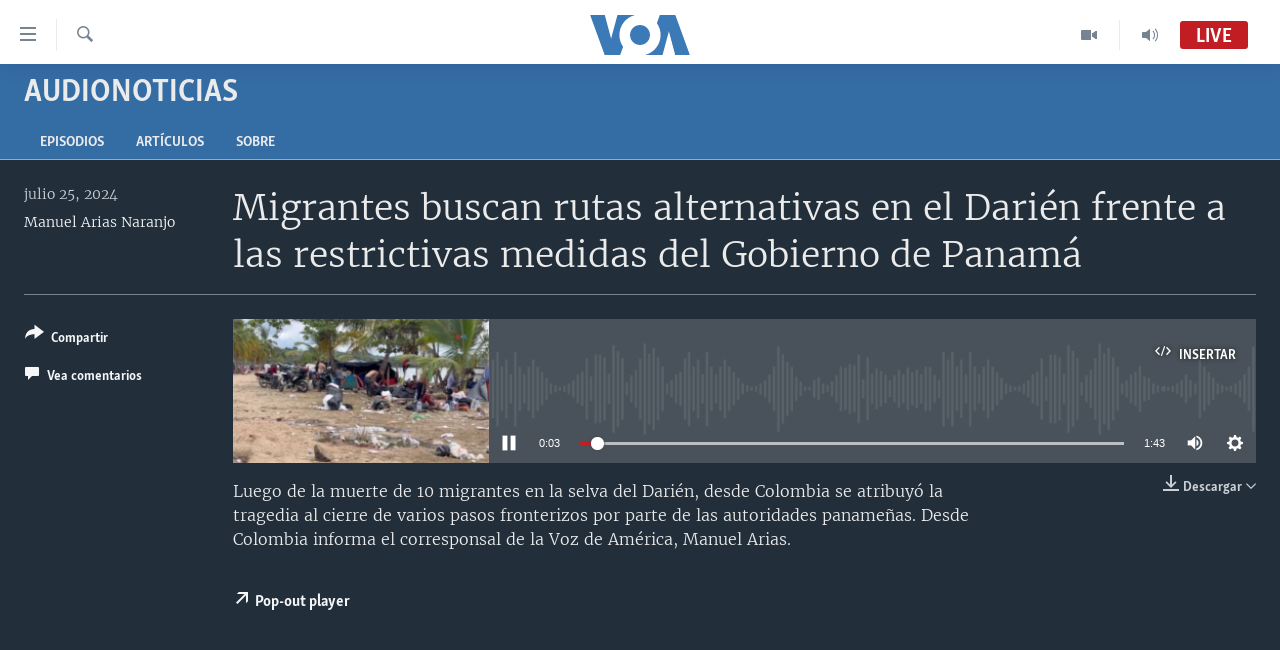

--- FILE ---
content_type: text/html; charset=utf-8
request_url: https://www.vozdeamerica.com/a/migrantes-buscan-rutas-alternativas-en-el-dari%C3%A9n-frente-a-las-restrictivas-medidas-del-gobierno-de-panam%C3%A1/7712429.html
body_size: 12986
content:

<!DOCTYPE html>
<html lang="es" dir="ltr" class="no-js">
<head>
<link href="/Content/responsive/VOA/es/VOA-es.css?&amp;av=0.0.0.0&amp;cb=308" rel="stylesheet"/>
<script src="https://tags.vozdeamerica.com/voa-pangea/prod/utag.sync.js"></script> <script type='text/javascript' src='https://www.youtube.com/iframe_api' async></script>
<script type="text/javascript">
//a general 'js' detection, must be on top level in <head>, due to CSS performance
document.documentElement.className = "js";
var cacheBuster = "308";
var appBaseUrl = "/";
var imgEnhancerBreakpoints = [0, 144, 256, 408, 650, 1023, 1597];
var isLoggingEnabled = false;
var isPreviewPage = false;
var isLivePreviewPage = false;
if (!isPreviewPage) {
window.RFE = window.RFE || {};
window.RFE.cacheEnabledByParam = window.location.href.indexOf('nocache=1') === -1;
const url = new URL(window.location.href);
const params = new URLSearchParams(url.search);
// Remove the 'nocache' parameter
params.delete('nocache');
// Update the URL without the 'nocache' parameter
url.search = params.toString();
window.history.replaceState(null, '', url.toString());
} else {
window.addEventListener('load', function() {
const links = window.document.links;
for (let i = 0; i < links.length; i++) {
links[i].href = '#';
links[i].target = '_self';
}
})
}
// Iframe & Embed detection
var embedProperties = {};
try {
// Reliable way to check if we are in an iframe.
var isIframe = window.self !== window.top;
embedProperties.is_iframe = isIframe;
if (!isIframe) {
embedProperties.embed_context = "main";
} else {
// We are in an iframe. Let's try to access the parent.
// This access will only fail with strict cross-origin (without document.domain).
var parentLocation = window.top.location;
// The access succeeded. Now we explicitly compare the hostname.
if (window.location.hostname === parentLocation.hostname) {
embedProperties.embed_context = "embed_self";
} else {
// Hostname is different (e.g. different subdomain with document.domain)
embedProperties.embed_context = "embed_cross";
}
// Since the access works, we can safely get the details.
embedProperties.url_parent = parentLocation.href;
embedProperties.title_parent = window.top.document.title;
}
} catch (err) {
// We are in an iframe, and an error occurred, probably due to cross-origin restrictions.
embedProperties.is_iframe = true;
embedProperties.embed_context = "embed_cross";
// We cannot access the properties of window.top.
// `document.referrer` can sometimes provide the URL of the parent page.
// It is not 100% reliable, but it is the best we can do in this situation.
embedProperties.url_parent = document.referrer || null;
embedProperties.title_parent = null; // We can't get to the title in a cross-origin scenario.
}
var pwaEnabled = false;
var swCacheDisabled;
</script>
<meta charset="utf-8" />
<title>
Migrantes buscan rutas alternativas en el Dari&#233;n frente a las restrictivas medidas del Gobierno de Panam&#225;</title>
<meta name="description" content="Luego de la muerte de 10 migrantes en la selva del
Dari&#233;n, desde Colombia se atribuy&#243; la tragedia al
cierre de varios pasos fronterizos por parte de las
autoridades paname&#241;as. Desde Colombia informa el corresponsal de la Voz de Am&#233;rica, Manuel Arias." />
<meta name="keywords" content="AudioNoticias, Multimedia, Audios, Radio, " />
<meta name="viewport" content="width=device-width, initial-scale=1.0" />
<meta http-equiv="X-UA-Compatible" content="IE=edge" />
<meta name="robots" content="max-image-preview:large"><meta property="fb:pages" content="128071033870721" />
<meta name="facebook-domain-verification" content="c7x0gnr5mrbmsk7wti5orqx338fnqm" />
<meta name="msvalidate.01" content="3286EE554B6F672A6F2E608C02343C0E" />
<link href="https://www.vozdeamerica.com/a/migrantes-buscan-rutas-alternativas-en-el-dari&#233;n-frente-a-las-restrictivas-medidas-del-gobierno-de-panam&#225;/7712429.html" rel="canonical" />
<meta name="apple-mobile-web-app-title" content="VOA" />
<meta name="apple-mobile-web-app-status-bar-style" content="black" />
<meta name="apple-itunes-app" content="app-id=632618796, app-argument=//7712429.ltr" />
<meta content="
Migrantes buscan rutas alternativas en el Darién frente a las restrictivas medidas del Gobierno de Panamá" property="og:title" />
<meta content="Luego de la muerte de 10 migrantes en la selva del
Darién, desde Colombia se atribuyó la tragedia al
cierre de varios pasos fronterizos por parte de las
autoridades panameñas. Desde Colombia informa el corresponsal de la Voz de América, Manuel Arias." property="og:description" />
<meta content="article" property="og:type" />
<meta content="https://www.vozdeamerica.com/a/migrantes-buscan-rutas-alternativas-en-el-darién-frente-a-las-restrictivas-medidas-del-gobierno-de-panamá/7712429.html" property="og:url" />
<meta content="Voz de América" property="og:site_name" />
<meta content="https://www.facebook.com/LaVozdeAmerica" property="article:publisher" />
<meta content="https://gdb.voanews.com/01000000-0aff-0242-5e7a-08dca6a8a01b_w1200_h630.jpg" property="og:image" />
<meta content="1200" property="og:image:width" />
<meta content="630" property="og:image:height" />
<meta content="388594471527400" property="fb:app_id" />
<meta content="Manuel Arias Naranjo" name="Author" />
<meta content="player" name="twitter:card" />
<meta content="@voanoticias" name="twitter:site" />
<meta content="https://www.vozdeamerica.com/embed/player/article/7712429.html" name="twitter:player" />
<meta content="435" name="twitter:player:width" />
<meta content="314" name="twitter:player:height" />
<meta content="https://voa-audio.voanews.eu/vsp/2024/07/25/01000000-0aff-0242-3b7c-08dcaca98b11.mp3" name="twitter:player:stream" />
<meta content="audio/mp3; codecs=&quot;mp3&quot;" name="twitter:player:stream:content_type" />
<meta content="
Migrantes buscan rutas alternativas en el Darién frente a las restrictivas medidas del Gobierno de Panamá" name="twitter:title" />
<meta content="Luego de la muerte de 10 migrantes en la selva del
Darién, desde Colombia se atribuyó la tragedia al
cierre de varios pasos fronterizos por parte de las
autoridades panameñas. Desde Colombia informa el corresponsal de la Voz de América, Manuel Arias." name="twitter:description" />
<link rel="amphtml" href="https://www.vozdeamerica.com/amp/migrantes-buscan-rutas-alternativas-en-el-dari&#233;n-frente-a-las-restrictivas-medidas-del-gobierno-de-panam&#225;/7712429.html" />
<script src="/Scripts/responsive/infographics.b?v=dVbZ-Cza7s4UoO3BqYSZdbxQZVF4BOLP5EfYDs4kqEo1&amp;av=0.0.0.0&amp;cb=308"></script>
<script src="/Scripts/responsive/loader.b?v=C-JLefdHQ4ECvt5x4bMsJCTq2VRkcN8JUkP-IB-DzAI1&amp;av=0.0.0.0&amp;cb=308"></script>
<link rel="icon" type="image/svg+xml" href="/Content/responsive/VOA/img/webApp/favicon.svg" />
<link rel="alternate icon" href="/Content/responsive/VOA/img/webApp/favicon.ico" />
<link rel="apple-touch-icon" sizes="152x152" href="/Content/responsive/VOA/img/webApp/ico-152x152.png" />
<link rel="apple-touch-icon" sizes="144x144" href="/Content/responsive/VOA/img/webApp/ico-144x144.png" />
<link rel="apple-touch-icon" sizes="114x114" href="/Content/responsive/VOA/img/webApp/ico-114x114.png" />
<link rel="apple-touch-icon" sizes="72x72" href="/Content/responsive/VOA/img/webApp/ico-72x72.png" />
<link rel="apple-touch-icon-precomposed" href="/Content/responsive/VOA/img/webApp/ico-57x57.png" />
<link rel="icon" sizes="192x192" href="/Content/responsive/VOA/img/webApp/ico-192x192.png" />
<link rel="icon" sizes="128x128" href="/Content/responsive/VOA/img/webApp/ico-128x128.png" />
<meta name="msapplication-TileColor" content="#ffffff" />
<meta name="msapplication-TileImage" content="/Content/responsive/VOA/img/webApp/ico-144x144.png" />
<link rel="alternate" type="application/rss+xml" title="VOA - Top Stories [RSS]" href="/api/" />
<link rel="sitemap" type="application/rss+xml" href="/sitemap.xml" />
<script type="text/javascript">
var analyticsData = Object.assign(embedProperties, {url:"https://www.vozdeamerica.com/a/migrantes-buscan-rutas-alternativas-en-el-dari%c3%a9n-frente-a-las-restrictivas-medidas-del-gobierno-de-panam%c3%a1/7712429.html",property_id:"483",article_uid:"7712429",page_title:"\nMigrantes buscan rutas alternativas en el Darién frente a las restrictivas medidas del Gobierno de Panamá",page_type:"clipsexternal",content_type:"audio",subcontent_type:"clipsexternal",last_modified:"2024-07-25 13:10:20Z",pub_datetime:"2024-07-25 13:10:20Z",section:"audionoticias",english_section:"news-audio",byline:"Manuel Arias Naranjo",categories:"news-audio,s_multimedia,audios,radio",domain:"www.vozdeamerica.com",language:"Spanish",language_service:"VOA Spanish",platform:"web",copied:"no",copied_article:"",copied_title:"",runs_js:"Yes",cms_release:"8.45.0.0.308",enviro_type:"prod",slug:"migrantes-buscan-rutas-alternativas-en-el-darién-frente-a-las-restrictivas-medidas-del-gobierno-de-panamá",entity:"VOA",short_language_service:"SPA",platform_short:"W",page_name:"\nMigrantes buscan rutas alternativas en el Darién frente a las restrictivas medidas del Gobierno de Panamá"});
// Push Analytics data as GTM message (without "event" attribute and before GTM initialization)
window.dataLayer = window.dataLayer || [];
window.dataLayer.push(analyticsData);
</script>
<script type="text/javascript" data-cookiecategory="analytics">
var gtmEventObject = {event: 'page_meta_ready'};window.dataLayer = window.dataLayer || [];window.dataLayer.push(gtmEventObject);
var renderGtm = "true";
if (renderGtm === "true") {
(function(w,d,s,l,i){w[l]=w[l]||[];w[l].push({'gtm.start':new Date().getTime(),event:'gtm.js'});var f=d.getElementsByTagName(s)[0],j=d.createElement(s),dl=l!='dataLayer'?'&l='+l:'';j.async=true;j.src='//www.googletagmanager.com/gtm.js?id='+i+dl;f.parentNode.insertBefore(j,f);})(window,document,'script','dataLayer','GTM-N8MP7P');
}
</script>
</head>
<body class=" nav-no-loaded cc_theme pg-media use-sticky-share js-category-to-nav pg-prog nojs-images ">
<noscript><iframe src="https://www.googletagmanager.com/ns.html?id=GTM-N8MP7P" height="0" width="0" style="display:none;visibility:hidden"></iframe></noscript> <script type="text/javascript" data-cookiecategory="analytics">
var gtmEventObject = {event: 'page_meta_ready'};window.dataLayer = window.dataLayer || [];window.dataLayer.push(gtmEventObject);
var renderGtm = "true";
if (renderGtm === "true") {
(function(w,d,s,l,i){w[l]=w[l]||[];w[l].push({'gtm.start':new Date().getTime(),event:'gtm.js'});var f=d.getElementsByTagName(s)[0],j=d.createElement(s),dl=l!='dataLayer'?'&l='+l:'';j.async=true;j.src='//www.googletagmanager.com/gtm.js?id='+i+dl;f.parentNode.insertBefore(j,f);})(window,document,'script','dataLayer','GTM-N8MP7P');
}
</script>
<!--Analytics tag js version start-->
<script type="text/javascript" data-cookiecategory="analytics">
var utag_data = Object.assign({}, analyticsData, {pub_year:"2024",pub_month:"07",pub_day:"25",pub_hour:"13",pub_weekday:"Thursday"});
if(typeof(TealiumTagFrom)==='function' && typeof(TealiumTagSearchKeyword)==='function') {
var utag_from=TealiumTagFrom();var utag_searchKeyword=TealiumTagSearchKeyword();
if(utag_searchKeyword!=null && utag_searchKeyword!=='' && utag_data["search_keyword"]==null) utag_data["search_keyword"]=utag_searchKeyword;if(utag_from!=null && utag_from!=='') utag_data["from"]=TealiumTagFrom();}
if(window.top!== window.self&&utag_data.page_type==="snippet"){utag_data.page_type = 'iframe';}
try{if(window.top!==window.self&&window.self.location.hostname===window.top.location.hostname){utag_data.platform = 'self-embed';utag_data.platform_short = 'se';}}catch(e){if(window.top!==window.self&&window.self.location.search.includes("platformType=self-embed")){utag_data.platform = 'cross-promo';utag_data.platform_short = 'cp';}}
(function(a,b,c,d){ a="https://tags.vozdeamerica.com/voa-pangea/prod/utag.js"; b=document;c="script";d=b.createElement(c);d.src=a;d.type="text/java"+c;d.async=true; a=b.getElementsByTagName(c)[0];a.parentNode.insertBefore(d,a); })();
</script>
<!--Analytics tag js version end-->
<!-- Analytics tag management NoScript -->
<noscript>
<img style="position: absolute; border: none;" src="https://ssc.vozdeamerica.com/b/ss/bbgprod,bbgentityvoa/1/G.4--NS/1997116394?pageName=voa%3aspa%3aw%3aclipsexternal%3a%0amigrantes%20buscan%20rutas%20alternativas%20en%20el%20dari%c3%a9n%20frente%20a%20las%20restrictivas%20medidas%20del%20gobierno%20de%20panam%c3%a1&amp;c6=%0amigrantes%20buscan%20rutas%20alternativas%20en%20el%20dari%c3%a9n%20frente%20a%20las%20restrictivas%20medidas%20del%20gobierno%20de%20panam%c3%a1&amp;v36=8.45.0.0.308&amp;v6=D=c6&amp;g=https%3a%2f%2fwww.vozdeamerica.com%2fa%2fmigrantes-buscan-rutas-alternativas-en-el-dari%25c3%25a9n-frente-a-las-restrictivas-medidas-del-gobierno-de-panam%25c3%25a1%2f7712429.html&amp;c1=D=g&amp;v1=D=g&amp;events=event1&amp;c16=voa%20spanish&amp;v16=D=c16&amp;c5=news-audio&amp;v5=D=c5&amp;ch=audionoticias&amp;c15=spanish&amp;v15=D=c15&amp;c4=audio&amp;v4=D=c4&amp;c14=7712429&amp;v14=D=c14&amp;v20=no&amp;c17=web&amp;v17=D=c17&amp;mcorgid=518abc7455e462b97f000101%40adobeorg&amp;server=www.vozdeamerica.com&amp;pageType=D=c4&amp;ns=bbg&amp;v29=D=server&amp;v25=voa&amp;v30=483&amp;v105=D=User-Agent " alt="analytics" width="1" height="1" /></noscript>
<!-- End of Analytics tag management NoScript -->
<!--*** Accessibility links - For ScreenReaders only ***-->
<section>
<div class="sr-only">
<h2>Enlaces para accesibilidad</h2>
<ul>
<li><a href="#content" data-disable-smooth-scroll="1">Salte al contenido principal</a></li>
<li><a href="#navigation" data-disable-smooth-scroll="1">Salte al navegador principal</a></li>
<li><a href="#txtHeaderSearch" data-disable-smooth-scroll="1">Salte a b&#250;squeda</a></li>
</ul>
</div>
</section>
<div dir="ltr">
<div id="page">
<aside>
<div class="ctc-message pos-fix">
<div class="ctc-message__inner">Link has been copied to clipboard</div>
</div>
</aside>
<div class="hdr-20 hdr-20--big">
<div class="hdr-20__inner">
<div class="hdr-20__max pos-rel">
<div class="hdr-20__side hdr-20__side--primary d-flex">
<label data-for="main-menu-ctrl" data-switcher-trigger="true" data-switch-target="main-menu-ctrl" class="burger hdr-trigger pos-rel trans-trigger" data-trans-evt="click" data-trans-id="menu">
<span class="ico ico-close hdr-trigger__ico hdr-trigger__ico--close burger__ico burger__ico--close"></span>
<span class="ico ico-menu hdr-trigger__ico hdr-trigger__ico--open burger__ico burger__ico--open"></span>
</label>
<div class="menu-pnl pos-fix trans-target" data-switch-target="main-menu-ctrl" data-trans-id="menu">
<div class="menu-pnl__inner">
<nav class="main-nav menu-pnl__item menu-pnl__item--first">
<ul class="main-nav__list accordeon" data-analytics-tales="false" data-promo-name="link" data-location-name="nav,secnav">
<li class="main-nav__item accordeon__item" data-switch-target="menu-item-2456">
<label class="main-nav__item-name main-nav__item-name--label accordeon__control-label" data-switcher-trigger="true" data-for="menu-item-2456">
Am&#233;rica del Norte
<span class="ico ico-chevron-down main-nav__chev"></span>
</label>
<div class="main-nav__sub-list">
<a class="main-nav__item-name main-nav__item-name--link main-nav__item-name--sub" href="/estados-unidos" title="EEUU" data-item-name="s_estados_unidos" >EEUU</a>
<a class="main-nav__item-name main-nav__item-name--link main-nav__item-name--sub" href="/z/7581" title="M&#233;xico" data-item-name="mexico-news" >M&#233;xico</a>
<a class="main-nav__item-name main-nav__item-name--link main-nav__item-name--sub" href="/noticias-sobre-haiti" title="Hait&#237;" data-item-name="haiti" >Hait&#237;</a>
</div>
</li>
<li class="main-nav__item accordeon__item" data-switch-target="menu-item-2459">
<label class="main-nav__item-name main-nav__item-name--label accordeon__control-label" data-switcher-trigger="true" data-for="menu-item-2459">
Elecciones EEUU 2024
<span class="ico ico-chevron-down main-nav__chev"></span>
</label>
<div class="main-nav__sub-list">
<a class="main-nav__item-name main-nav__item-name--link main-nav__item-name--sub" href="/elecciones-eeuu-2024" title="Elecciones EEUU" data-item-name="us-elections-2024" >Elecciones EEUU</a>
<a class="main-nav__item-name main-nav__item-name--link main-nav__item-name--sub" href="/elecciones-en-eeuu--voto-dividido" title="Voto dividido" data-item-name="divide vote eeuu" >Voto dividido</a>
</div>
</li>
<li class="main-nav__item accordeon__item" data-switch-target="menu-item-2697">
<label class="main-nav__item-name main-nav__item-name--label accordeon__control-label" data-switcher-trigger="true" data-for="menu-item-2697">
VOA Verifica
<span class="ico ico-chevron-down main-nav__chev"></span>
</label>
<div class="main-nav__sub-list">
<a class="main-nav__item-name main-nav__item-name--link main-nav__item-name--sub" href="/z/7694" title="VOA Verifica Ucrania/Rusia" data-item-name="voa-factcheck-ucrania-rusia" >VOA Verifica Ucrania/Rusia</a>
<a class="main-nav__item-name main-nav__item-name--link main-nav__item-name--sub" href="/z/7695" title="VOA Verifica Inmigraci&#243;n" data-item-name="voa-factcheck-immigration" >VOA Verifica Inmigraci&#243;n</a>
<a class="main-nav__item-name main-nav__item-name--link main-nav__item-name--sub" href="/z/8114" title="VOA Verifica Am&#233;rica Latina" data-item-name="fact-check-latin-america" >VOA Verifica Am&#233;rica Latina</a>
</div>
</li>
<li class="main-nav__item accordeon__item" data-switch-target="menu-item-2457">
<label class="main-nav__item-name main-nav__item-name--label accordeon__control-label" data-switcher-trigger="true" data-for="menu-item-2457">
Am&#233;rica Latina
<span class="ico ico-chevron-down main-nav__chev"></span>
</label>
<div class="main-nav__sub-list">
<a class="main-nav__item-name main-nav__item-name--link main-nav__item-name--sub" href="/z/7687" title="Argentina" data-item-name="argentina" >Argentina</a>
<a class="main-nav__item-name main-nav__item-name--link main-nav__item-name--sub" href="/z/7580" title="Bolivia" data-item-name="bolivian-news" >Bolivia</a>
<a class="main-nav__item-name main-nav__item-name--link main-nav__item-name--sub" href="/z/7573" title="Colombia" data-item-name="colombian-news" >Colombia</a>
<a class="main-nav__item-name main-nav__item-name--link main-nav__item-name--sub" href="/z/7574" title="Chile" data-item-name="chile-news" >Chile</a>
<a class="main-nav__item-name main-nav__item-name--link main-nav__item-name--sub" href="/z/7575" title="Per&#250;" data-item-name="peru-news" >Per&#250;</a>
<a class="main-nav__item-name main-nav__item-name--link main-nav__item-name--sub" href="/noticias-de-ecuador" title="Ecuador" data-item-name="ecuador" >Ecuador</a>
<a class="main-nav__item-name main-nav__item-name--link main-nav__item-name--sub" href="/noticias-de-venezuela" title="Venezuela" data-item-name="venezuela-news" >Venezuela</a>
<a class="main-nav__item-name main-nav__item-name--link main-nav__item-name--sub" href="/z/7486" title="Brasil" data-item-name="brasil" >Brasil</a>
</div>
</li>
<li class="main-nav__item">
<a class="main-nav__item-name main-nav__item-name--link" href="/china-en-america-latina" title="China en Am&#233;rica Latina" data-item-name="China in Latin America" >China en Am&#233;rica Latina</a>
</li>
<li class="main-nav__item accordeon__item" data-switch-target="menu-item-2458">
<label class="main-nav__item-name main-nav__item-name--label accordeon__control-label" data-switcher-trigger="true" data-for="menu-item-2458">
Centroam&#233;rica
<span class="ico ico-chevron-down main-nav__chev"></span>
</label>
<div class="main-nav__sub-list">
<a class="main-nav__item-name main-nav__item-name--link main-nav__item-name--sub" href="/z/7578" title="Costa Rica" data-item-name="costa-rica-news" >Costa Rica</a>
<a class="main-nav__item-name main-nav__item-name--link main-nav__item-name--sub" href="/z/7577" title="El Salvador" data-item-name="el-salvador-news" >El Salvador</a>
<a class="main-nav__item-name main-nav__item-name--link main-nav__item-name--sub" href="/noticias-de-guatemala" title="Guatemala" data-item-name="guatemala-news" >Guatemala</a>
<a class="main-nav__item-name main-nav__item-name--link main-nav__item-name--sub" href="/z/7576" title="Honduras" data-item-name="honduras-news" >Honduras</a>
<a class="main-nav__item-name main-nav__item-name--link main-nav__item-name--sub" href="/nicaragua" title="Nicaragua" data-item-name="s_nicaragua-" >Nicaragua</a>
</div>
</li>
<li class="main-nav__item accordeon__item" data-switch-target="menu-item-765">
<label class="main-nav__item-name main-nav__item-name--label accordeon__control-label" data-switcher-trigger="true" data-for="menu-item-765">
Otras secciones
<span class="ico ico-chevron-down main-nav__chev"></span>
</label>
<div class="main-nav__sub-list">
<a class="main-nav__item-name main-nav__item-name--link main-nav__item-name--sub" href="/noticias-de-inmigracion" title="Inmigraci&#243;n" data-item-name="immigration-news" >Inmigraci&#243;n</a>
<a class="main-nav__item-name main-nav__item-name--link main-nav__item-name--sub" href="https://www.vozdeamerica.com/libertad-de-prensa-" title="Libertad de Prensa" >Libertad de Prensa</a>
<a class="main-nav__item-name main-nav__item-name--link main-nav__item-name--sub" href="/mundo" title="Mundo" data-item-name="s_noticias-internacional" >Mundo</a>
<a class="main-nav__item-name main-nav__item-name--link main-nav__item-name--sub" href="/economia" title="Econom&#237;a" data-item-name="economia-finanzas" >Econom&#237;a</a>
<a class="main-nav__item-name main-nav__item-name--link main-nav__item-name--sub" href="/entretenimiento" title="Entretenimiento y Cultura" data-item-name="arte-entretenimiento" >Entretenimiento y Cultura</a>
<a class="main-nav__item-name main-nav__item-name--link main-nav__item-name--sub" href="/tecnologia" title="Tecnolog&#237;a" data-item-name="s_tecnologia-ciencia" >Tecnolog&#237;a</a>
<a class="main-nav__item-name main-nav__item-name--link main-nav__item-name--sub" href="/deportes" title="Deportes" data-item-name="noticias-deportes" >Deportes</a>
<a class="main-nav__item-name main-nav__item-name--link main-nav__item-name--sub" href="/ciencia-y-salud" title="Ciencia y Salud" data-item-name="s_noticias-salud-ciencia" >Ciencia y Salud</a>
</div>
</li>
<li class="main-nav__item">
<a class="main-nav__item-name main-nav__item-name--link" href="/reportajes-especiales-de-la-voz-de-america" title="Especiales de la VOA" data-item-name="voa-specials-stories" >Especiales de la VOA</a>
</li>
<li class="main-nav__item">
<a class="main-nav__item-name main-nav__item-name--link" href="/Libertad-de-prensa" title="Libertad de prensa" data-item-name="freedom-press" >Libertad de prensa</a>
</li>
<li class="main-nav__item">
<a class="main-nav__item-name main-nav__item-name--link" href="/conflicto-ucrania-noticias" title="Ucrania" data-item-name="ukraine-news" >Ucrania</a>
</li>
<li class="main-nav__item accordeon__item" data-switch-target="menu-item-789">
<label class="main-nav__item-name main-nav__item-name--label accordeon__control-label" data-switcher-trigger="true" data-for="menu-item-789">
Multimedia
<span class="ico ico-chevron-down main-nav__chev"></span>
</label>
<div class="main-nav__sub-list">
<a class="main-nav__item-name main-nav__item-name--link main-nav__item-name--sub" href="/videos-vozdeamerica" title="Videos" data-item-name="videos" >Videos</a>
<a class="main-nav__item-name main-nav__item-name--link main-nav__item-name--sub" href="/galeria-de-fotos-vozdeamerica" title="Fotograf&#237;a" data-item-name="s_voa-fotos" >Fotograf&#237;a</a>
<a class="main-nav__item-name main-nav__item-name--link main-nav__item-name--sub" href="/audios-vozdeamerica-" title="Audios" data-item-name="audios" >Audios</a>
</div>
</li>
<li class="main-nav__item accordeon__item" data-switch-target="menu-item-1528">
<label class="main-nav__item-name main-nav__item-name--label accordeon__control-label" data-switcher-trigger="true" data-for="menu-item-1528">
Programas TV
<span class="ico ico-chevron-down main-nav__chev"></span>
</label>
<div class="main-nav__sub-list">
<a class="main-nav__item-name main-nav__item-name--link main-nav__item-name--sub" href="/el-mundo-al-dia" title="El Mundo al d&#237;a" data-item-name="p_tv-mundo-al-dia" >El Mundo al d&#237;a</a>
<a class="main-nav__item-name main-nav__item-name--link main-nav__item-name--sub" href="/Foro-analisis-vozdeamerica" title="Foro Interamericano" data-item-name="p_tv-foro" >Foro Interamericano</a>
<a class="main-nav__item-name main-nav__item-name--link main-nav__item-name--sub" href="https://www.vozdeamerica.com/revista-vision-360" title="Visi&#243;n 360" >Visi&#243;n 360</a>
<a class="main-nav__item-name main-nav__item-name--link main-nav__item-name--sub" href="https://www.vozdeamerica.com/z/7162" title="Las Claves" >Las Claves</a>
<a class="main-nav__item-name main-nav__item-name--link main-nav__item-name--sub" href="/Panorama" title="Panorama" data-item-name="panorama" >Panorama</a>
</div>
</li>
<li class="main-nav__item accordeon__item" data-switch-target="menu-item-826">
<label class="main-nav__item-name main-nav__item-name--label accordeon__control-label" data-switcher-trigger="true" data-for="menu-item-826">
Radio
<span class="ico ico-chevron-down main-nav__chev"></span>
</label>
<div class="main-nav__sub-list">
<a class="main-nav__item-name main-nav__item-name--link main-nav__item-name--sub" href="/avance-informativo-radio" title="Avance informativo" data-item-name="p_radio-informativo-voasat" >Avance informativo</a>
<a class="main-nav__item-name main-nav__item-name--link main-nav__item-name--sub" href="/Audionoticias-radio" title="AudioNoticias" data-item-name="news-audio" >AudioNoticias</a>
<a class="main-nav__item-name main-nav__item-name--link main-nav__item-name--sub" href="/Buenos-dias-america-radio" title="Buenos D&#237;as Am&#233;rica" data-item-name="p_radio-buenos-dias-america" >Buenos D&#237;as Am&#233;rica</a>
<a class="main-nav__item-name main-nav__item-name--link main-nav__item-name--sub" href="/z/7005" title="Estados Unidos al D&#237;a" data-item-name="usa-today" >Estados Unidos al D&#237;a</a>
<a class="main-nav__item-name main-nav__item-name--link main-nav__item-name--sub" href="/z/4557" title="El mundo al d&#237;a [Radio]" data-item-name="p_radio-mundo-al-dia" >El mundo al d&#237;a [Radio]</a>
<a class="main-nav__item-name main-nav__item-name--link main-nav__item-name--sub" href="/Foro-analisis-radio" title="Foro [Radio]" data-item-name="p_foro-radio" >Foro [Radio]</a>
<a class="main-nav__item-name main-nav__item-name--link main-nav__item-name--sub" href="/deportivo-internacional-radio" title="Deportivo Internacional" data-item-name="p_radio-deporte-internacional" >Deportivo Internacional</a>
<a class="main-nav__item-name main-nav__item-name--link main-nav__item-name--sub" href="https://www.vozdeamerica.com/z/6603" title="Nota econ&#243;mica" >Nota econ&#243;mica</a>
<a class="main-nav__item-name main-nav__item-name--link main-nav__item-name--sub" href="/entretenimiento-radio" title="Entretenimiento" data-item-name="p_entretenimiento" >Entretenimiento</a>
</div>
</li>
<li class="main-nav__item">
<a class="main-nav__item-name main-nav__item-name--link" href="https://direct.vozdeamerica.com" title="Direct" target="_blank" rel="noopener">Direct</a>
</li>
<li class="main-nav__item">
<a class="main-nav__item-name main-nav__item-name--link" href="/serie-de-documentales-voz-de-america" title="Documentales de la VOA" data-item-name="Documental VOA" >Documentales de la VOA</a>
</li>
</ul>
</nav>
<div class="menu-pnl__item">
<a href="https://learningenglish.voanews.com/" class="menu-pnl__item-link" alt="Learning English">Learning English</a>
</div>
<div class="menu-pnl__item menu-pnl__item--social">
<h5 class="menu-pnl__sub-head">S&#237;ganos</h5>
<a href="https://www.facebook.com/VozDeAmerica" title="S&#237;ganos en Facebook" data-analytics-text="follow_on_facebook" class="btn btn--rounded btn--social-inverted menu-pnl__btn js-social-btn btn-facebook" target="_blank" rel="noopener">
<span class="ico ico-facebook-alt ico--rounded"></span>
</a>
<a href="https://twitter.com/VozdeAmerica" title="S&#237;ganos en Twitter" data-analytics-text="follow_on_twitter" class="btn btn--rounded btn--social-inverted menu-pnl__btn js-social-btn btn-twitter" target="_blank" rel="noopener">
<span class="ico ico-twitter ico--rounded"></span>
</a>
<a href="https://www.youtube.com/user/vozdeamerica" title="S&#237;ganos en Youtube" data-analytics-text="follow_on_youtube" class="btn btn--rounded btn--social-inverted menu-pnl__btn js-social-btn btn-youtube" target="_blank" rel="noopener">
<span class="ico ico-youtube ico--rounded"></span>
</a>
<a href="https://www.instagram.com/vozdeamerica" title="Follow us on Instagram" data-analytics-text="follow_on_instagram" class="btn btn--rounded btn--social-inverted menu-pnl__btn js-social-btn btn-instagram" target="_blank" rel="noopener">
<span class="ico ico-instagram ico--rounded"></span>
</a>
</div>
<div class="menu-pnl__item">
<a href="/navigation/allsites" class="menu-pnl__item-link">
<span class="ico ico-languages "></span>
Idiomas
</a>
</div>
</div>
</div>
<label data-for="top-search-ctrl" data-switcher-trigger="true" data-switch-target="top-search-ctrl" class="top-srch-trigger hdr-trigger">
<span class="ico ico-close hdr-trigger__ico hdr-trigger__ico--close top-srch-trigger__ico top-srch-trigger__ico--close"></span>
<span class="ico ico-search hdr-trigger__ico hdr-trigger__ico--open top-srch-trigger__ico top-srch-trigger__ico--open"></span>
</label>
<div class="srch-top srch-top--in-header" data-switch-target="top-search-ctrl">
<div class="container">
<form action="/s" class="srch-top__form srch-top__form--in-header" id="form-topSearchHeader" method="get" role="search"><label for="txtHeaderSearch" class="sr-only">B&#250;squeda</label>
<input type="text" id="txtHeaderSearch" name="k" placeholder="buscar en el texto... " accesskey="s" value="" class="srch-top__input analyticstag-event" onkeydown="if (event.keyCode === 13) { FireAnalyticsTagEventOnSearch('search', $dom.get('#txtHeaderSearch')[0].value) }" />
<button title="B&#250;squeda" type="submit" class="btn btn--top-srch analyticstag-event" onclick="FireAnalyticsTagEventOnSearch('search', $dom.get('#txtHeaderSearch')[0].value) ">
<span class="ico ico-search"></span>
</button></form>
</div>
</div>
<a href="/" class="main-logo-link">
<img src="/Content/responsive/VOA/es/img/logo-compact.svg" class="main-logo main-logo--comp" alt="site logo">
<img src="/Content/responsive/VOA/es/img/logo.svg" class="main-logo main-logo--big" alt="site logo">
</a>
</div>
<div class="hdr-20__side hdr-20__side--secondary d-flex">
<a href="/programs/radio" title="Audio" class="hdr-20__secondary-item" data-item-name="audio">
<span class="ico ico-audio hdr-20__secondary-icon"></span>
</a>
<a href="/programs/tv" title="Video" class="hdr-20__secondary-item" data-item-name="video">
<span class="ico ico-video hdr-20__secondary-icon"></span>
</a>
<a href="/s" title="B&#250;squeda" class="hdr-20__secondary-item hdr-20__secondary-item--search" data-item-name="search">
<span class="ico ico-search hdr-20__secondary-icon hdr-20__secondary-icon--search"></span>
</a>
<div class="hdr-20__secondary-item live-b-drop">
<div class="live-b-drop__off">
<a href="/live/audio/56" class="live-b-drop__link" title="Live" data-item-name="live">
<span class="badge badge--live-btn badge--live">
Live
</span>
</a>
</div>
<div class="live-b-drop__on hidden">
<label data-for="live-ctrl" data-switcher-trigger="true" data-switch-target="live-ctrl" class="live-b-drop__label pos-rel">
<span class="badge badge--live badge--live-btn">
Live
</span>
<span class="ico ico-close live-b-drop__label-ico live-b-drop__label-ico--close"></span>
</label>
<div class="live-b-drop__panel" id="targetLivePanelDiv" data-switch-target="live-ctrl"></div>
</div>
</div>
<div class="srch-bottom">
<form action="/s" class="srch-bottom__form d-flex" id="form-bottomSearch" method="get" role="search"><label for="txtSearch" class="sr-only">B&#250;squeda</label>
<input type="search" id="txtSearch" name="k" placeholder="buscar en el texto... " accesskey="s" value="" class="srch-bottom__input analyticstag-event" onkeydown="if (event.keyCode === 13) { FireAnalyticsTagEventOnSearch('search', $dom.get('#txtSearch')[0].value) }" />
<button title="B&#250;squeda" type="submit" class="btn btn--bottom-srch analyticstag-event" onclick="FireAnalyticsTagEventOnSearch('search', $dom.get('#txtSearch')[0].value) ">
<span class="ico ico-search"></span>
</button></form>
</div>
</div>
<img src="/Content/responsive/VOA/es/img/logo-print.gif" class="logo-print" loading="lazy" alt="site logo">
<img src="/Content/responsive/VOA/es/img/logo-print_color.png" class="logo-print logo-print--color" loading="lazy" alt="site logo">
</div>
</div>
</div>
<script>
if (document.body.className.indexOf('pg-home') > -1) {
var nav2In = document.querySelector('.hdr-20__inner');
var nav2Sec = document.querySelector('.hdr-20__side--secondary');
var secStyle = window.getComputedStyle(nav2Sec);
if (nav2In && window.pageYOffset < 150 && secStyle['position'] !== 'fixed') {
nav2In.classList.add('hdr-20__inner--big')
}
}
</script>
<div class="c-hlights c-hlights--breaking c-hlights--no-item" data-hlight-display="mobile,desktop">
<div class="c-hlights__wrap container p-0">
<div class="c-hlights__nav">
<a role="button" href="#" title="Anterior">
<span class="ico ico-chevron-backward m-0"></span>
<span class="sr-only">Anterior</span>
</a>
<a role="button" href="#" title="Siguiente">
<span class="ico ico-chevron-forward m-0"></span>
<span class="sr-only">Siguiente</span>
</a>
</div>
<span class="c-hlights__label">
<span class="">&#218;ltima hora</span>
<span class="switcher-trigger">
<label data-for="more-less-1" data-switcher-trigger="true" class="switcher-trigger__label switcher-trigger__label--more p-b-0" title="Mostrar m&#225;s">
<span class="ico ico-chevron-down"></span>
</label>
<label data-for="more-less-1" data-switcher-trigger="true" class="switcher-trigger__label switcher-trigger__label--less p-b-0" title="Mostrar menos">
<span class="ico ico-chevron-up"></span>
</label>
</span>
</span>
<ul class="c-hlights__items switcher-target" data-switch-target="more-less-1">
</ul>
</div>
</div> <div id="content">
<div class="prog-hdr">
<div class="container">
<a href="/Audionoticias-radio" class="prog-hdr__link">
<h1 class="title pg-title title--program">AudioNoticias</h1>
</a>
</div>
<div class="nav-tabs nav-tabs--level-1 nav-tabs--prog-hdr nav-tabs--full">
<div class="container">
<div class="row">
<div class="nav-tabs__inner swipe-slide">
<ul class="nav-tabs__list swipe-slide__inner" role="tablist">
<li class="nav-tabs__item nav-tabs__item--prog-hdr nav-tabs__item--full">
<a href="/Audionoticias-radio/episodes">Episodios</a>
</li>
<li class="nav-tabs__item nav-tabs__item--prog-hdr nav-tabs__item--full">
<a href="/Audionoticias-radio/articles">Art&#237;culos</a>
</li>
<li class="nav-tabs__item nav-tabs__item--prog-hdr nav-tabs__item--full">
<a href="/Audionoticias-radio/about">Sobre</a>
</li>
</ul>
</div>
</div>
</div>
</div>
</div>
<div class="media-container">
<div class="container">
<div class="hdr-container">
<div class="row">
<div class="col-title col-xs-12 col-md-10 col-lg-10 pull-right"> <h1 class="">
Migrantes buscan rutas alternativas en el Dari&#233;n frente a las restrictivas medidas del Gobierno de Panam&#225;
</h1>
</div><div class="col-publishing-details col-xs-12 col-md-2 pull-left"> <div class="publishing-details ">
<div class="published">
<span class="date" >
<time pubdate="pubdate" datetime="2024-07-25T09:10:20-05:00">
julio 25, 2024
</time>
</span>
</div>
<div class="links">
<ul class="links__list links__list--column">
<li class="links__item">
<a class="links__item-link" href="/author/manuel-arias-naranjo/gtmyo" title="Manuel Arias Naranjo">Manuel Arias Naranjo</a>
</li>
</ul>
</div>
</div>
</div><div class="col-lg-12 separator"> <div class="separator">
<hr class="title-line" />
</div>
</div><div class="col-multimedia col-xs-12 col-md-10 pull-right"> <div class="media-pholder media-pholder--audio ">
<div class="c-sticky-container" data-poster="https://gdb.voanews.com/01000000-0aff-0242-5e7a-08dca6a8a01b_w250_r1.jpg">
<div class="c-sticky-element" data-sp_api="pangea-video" data-persistent data-persistent-browse-out >
<div class="c-mmp c-mmp--enabled c-mmp--loading c-mmp--audio c-mmp--detail c-mmp--has-poster c-sticky-element__swipe-el"
data-player_id="" data-title="
Migrantes buscan rutas alternativas en el Dari&#233;n frente a las restrictivas medidas del Gobierno de Panam&#225;" data-hide-title="False"
data-breakpoint_s="320" data-breakpoint_m="640" data-breakpoint_l="992"
data-hlsjs-src="/Scripts/responsive/hls.b"
data-bypass-dash-for-vod="true"
data-bypass-dash-for-live-video="true"
data-bypass-dash-for-live-audio="true"
data-media-id="7712429"
id="player7712429">
<div class="c-mmp__poster js-poster">
<img src="https://gdb.voanews.com/01000000-0aff-0242-5e7a-08dca6a8a01b_w250_r1.jpg" alt="
Migrantes buscan rutas alternativas en el Dari&#233;n frente a las restrictivas medidas del Gobierno de Panam&#225;" title="
Migrantes buscan rutas alternativas en el Dari&#233;n frente a las restrictivas medidas del Gobierno de Panam&#225;" class="c-mmp__poster-image-h" />
</div>
<a class="c-mmp__fallback-link" href="https://voa-audio.voanews.eu/vsp/2024/07/25/01000000-0aff-0242-3b7c-08dcaca98b11.mp3">
<span class="c-mmp__fallback-link-icon">
<span class="ico ico-audio"></span>
</span>
</a>
<div class="c-spinner">
<img src="/Content/responsive/img/player-spinner.png" alt="please wait" title="please wait" />
</div>
<div class="c-mmp__player">
<audio src="https://voa-audio.voanews.eu/vsp/2024/07/25/01000000-0aff-0242-3b7c-08dcaca98b11.mp3" data-fallbacksrc="" data-fallbacktype="" data-type="audio/mp3" data-info="64 kbps" data-sources="[{&quot;AmpSrc&quot;:&quot;https://voa-audio.voanews.eu/vsp/2024/07/25/01000000-0aff-0242-3b7c-08dcaca98b11_hq.mp3&quot;,&quot;Src&quot;:&quot;https://voa-audio.voanews.eu/vsp/2024/07/25/01000000-0aff-0242-3b7c-08dcaca98b11_hq.mp3&quot;,&quot;Type&quot;:&quot;audio/mp3&quot;,&quot;DataInfo&quot;:&quot;128 kbps&quot;,&quot;Url&quot;:null,&quot;BlockAutoTo&quot;:null,&quot;BlockAutoFrom&quot;:null}]" data-pub_datetime="2024-07-25 09:10:20Z" data-lt-on-play="0" data-lt-url="" data-autoplay data-preload webkit-playsinline="webkit-playsinline" playsinline="playsinline" style="width:100%;height:140px" title="
Migrantes buscan rutas alternativas en el Darién frente a las restrictivas medidas del Gobierno de Panamá">
</audio>
</div>
<div class="c-mmp__overlay c-mmp__overlay--title c-mmp__overlay--partial c-mmp__overlay--disabled c-mmp__overlay--slide-from-top js-c-mmp__title-overlay">
<span class="c-mmp__overlay-actions c-mmp__overlay-actions-top js-overlay-actions">
<span class="c-mmp__overlay-actions-link c-mmp__overlay-actions-link--embed js-btn-embed-overlay" title="Insertar">
<span class="c-mmp__overlay-actions-link-ico ico ico-embed-code"></span>
<span class="c-mmp__overlay-actions-link-text">Insertar</span>
</span>
<span class="c-mmp__overlay-actions-link c-mmp__overlay-actions-link--close-sticky c-sticky-element__close-el" title="close">
<span class="c-mmp__overlay-actions-link-ico ico ico-close"></span>
</span>
</span>
<div class="c-mmp__overlay-title js-overlay-title">
<h5 class="c-mmp__overlay-media-title">
<a class="js-media-title-link" href="/a/7712429.html" target="_blank" rel="noopener" title="
Migrantes buscan rutas alternativas en el Dari&#233;n frente a las restrictivas medidas del Gobierno de Panam&#225;">
Migrantes buscan rutas alternativas en el Dari&#233;n frente a las restrictivas medidas del Gobierno de Panam&#225;</a>
</h5>
</div>
</div>
<div class="c-mmp__overlay c-mmp__overlay--sharing c-mmp__overlay--disabled c-mmp__overlay--slide-from-bottom js-c-mmp__sharing-overlay">
<span class="c-mmp__overlay-actions">
<span class="c-mmp__overlay-actions-link c-mmp__overlay-actions-link--embed js-btn-embed-overlay" title="Insertar">
<span class="c-mmp__overlay-actions-link-ico ico ico-embed-code"></span>
<span class="c-mmp__overlay-actions-link-text">Insertar</span>
</span>
<span class="c-mmp__overlay-actions-link c-mmp__overlay-actions-link--close js-btn-close-overlay" title="close">
<span class="c-mmp__overlay-actions-link-ico ico ico-close"></span>
</span>
</span>
<div class="c-mmp__overlay-tabs">
<div class="c-mmp__overlay-tab c-mmp__overlay-tab--disabled c-mmp__overlay-tab--slide-backward js-tab-embed-overlay" data-trigger="js-btn-embed-overlay" data-embed-source="//www.vozdeamerica.com/embed/player/0/7712429.html?type=audio" role="form">
<div class="c-mmp__overlay-body c-mmp__overlay-body--centered-vertical">
<div class="column">
<div class="c-mmp__status-msg ta-c js-message-embed-code-copied" role="tooltip">
El c&#243;digo se ha copiado en su portapapeles.
</div>
<div class="c-mmp__form-group ta-c">
<input type="text" name="embed_code" class="c-mmp__input-text js-embed-code" dir="ltr" value="" readonly />
<span class="c-mmp__input-btn js-btn-copy-embed-code" title="Copy to clipboard"><span class="ico ico-content-copy"></span></span>
</div>
</div>
</div>
</div>
<div class="c-mmp__overlay-tab c-mmp__overlay-tab--disabled c-mmp__overlay-tab--slide-forward js-tab-sharing-overlay" data-trigger="js-btn-sharing-overlay" role="form">
<div class="c-mmp__overlay-body c-mmp__overlay-body--centered-vertical">
<div class="column">
<div class="c-mmp__status-msg ta-c js-message-share-url-copied" role="tooltip">
The URL has been copied to your clipboard
</div>
<div class="not-apply-to-sticky audio-fl-bwd">
<aside class="player-content-share share share--mmp" role="complementary"
data-share-url="https://www.vozdeamerica.com/a/7712429.html" data-share-title="
Migrantes buscan rutas alternativas en el Dari&#233;n frente a las restrictivas medidas del Gobierno de Panam&#225;" data-share-text="">
<ul class="share__list">
<li class="share__item">
<a href="https://facebook.com/sharer.php?u=https%3a%2f%2fwww.vozdeamerica.com%2fa%2f7712429.html"
data-analytics-text="share_on_facebook"
title="Facebook" target="_blank"
class="btn bg-transparent js-social-btn">
<span class="ico ico-facebook fs_xl "></span>
</a>
</li>
<li class="share__item">
<a href="https://twitter.com/share?url=https%3a%2f%2fwww.vozdeamerica.com%2fa%2f7712429.html&amp;text=%0aMigrantes+buscan+rutas+alternativas+en+el+Dari%c3%a9n+frente+a+las+restrictivas+medidas+del+Gobierno+de+Panam%c3%a1"
data-analytics-text="share_on_twitter"
title="Twitter" target="_blank"
class="btn bg-transparent js-social-btn">
<span class="ico ico-twitter fs_xl "></span>
</a>
</li>
<li class="share__item">
<a href="/a/7712429.html" title="Share this media" class="btn bg-transparent" target="_blank" rel="noopener">
<span class="ico ico-ellipsis fs_xl "></span>
</a>
</li>
</ul>
</aside>
</div>
<hr class="c-mmp__separator-line audio-fl-bwd xs-hidden s-hidden" />
<div class="c-mmp__form-group ta-c audio-fl-bwd xs-hidden s-hidden">
<input type="text" name="share_url" class="c-mmp__input-text js-share-url" value="https://www.vozdeamerica.com/a/7712429.html" dir="ltr" readonly />
<span class="c-mmp__input-btn js-btn-copy-share-url" title="Copy to clipboard"><span class="ico ico-content-copy"></span></span>
</div>
</div>
</div>
</div>
</div>
</div>
<div class="c-mmp__overlay c-mmp__overlay--settings c-mmp__overlay--disabled c-mmp__overlay--slide-from-bottom js-c-mmp__settings-overlay">
<span class="c-mmp__overlay-actions">
<span class="c-mmp__overlay-actions-link c-mmp__overlay-actions-link--close js-btn-close-overlay" title="close">
<span class="c-mmp__overlay-actions-link-ico ico ico-close"></span>
</span>
</span>
<div class="c-mmp__overlay-body c-mmp__overlay-body--centered-vertical">
<div class="column column--scrolling js-sources"></div>
</div>
</div>
<div class="c-mmp__overlay c-mmp__overlay--disabled js-c-mmp__disabled-overlay">
<div class="c-mmp__overlay-body c-mmp__overlay-body--centered-vertical">
<div class="column">
<p class="ta-c"><span class="ico ico-clock"></span>No media source currently available</p>
</div>
</div>
</div>
<div class="c-mmp__cpanel-container js-cpanel-container">
<div class="c-mmp__cpanel c-mmp__cpanel--hidden">
<div class="c-mmp__cpanel-playback-controls">
<span class="c-mmp__cpanel-btn c-mmp__cpanel-btn--play js-btn-play" title="play">
<span class="ico ico-play m-0"></span>
</span>
<span class="c-mmp__cpanel-btn c-mmp__cpanel-btn--pause js-btn-pause" title="pause">
<span class="ico ico-pause m-0"></span>
</span>
</div>
<div class="c-mmp__cpanel-progress-controls">
<span class="c-mmp__cpanel-progress-controls-current-time js-current-time" dir="ltr">0:00</span>
<span class="c-mmp__cpanel-progress-controls-duration js-duration" dir="ltr">
0:01:43
</span>
<span class="c-mmp__indicator c-mmp__indicator--horizontal" dir="ltr">
<span class="c-mmp__indicator-lines js-progressbar">
<span class="c-mmp__indicator-line c-mmp__indicator-line--range js-playback-range" style="width:100%"></span>
<span class="c-mmp__indicator-line c-mmp__indicator-line--buffered js-playback-buffered" style="width:0%"></span>
<span class="c-mmp__indicator-line c-mmp__indicator-line--tracked js-playback-tracked" style="width:0%"></span>
<span class="c-mmp__indicator-line c-mmp__indicator-line--played js-playback-played" style="width:0%"></span>
<span class="c-mmp__indicator-line c-mmp__indicator-line--live js-playback-live"><span class="strip"></span></span>
<span class="c-mmp__indicator-btn ta-c js-progressbar-btn">
<button class="c-mmp__indicator-btn-pointer" type="button"></button>
</span>
<span class="c-mmp__badge c-mmp__badge--tracked-time c-mmp__badge--hidden js-progressbar-indicator-badge" dir="ltr" style="left:0%">
<span class="c-mmp__badge-text js-progressbar-indicator-badge-text">0:00</span>
</span>
</span>
</span>
</div>
<div class="c-mmp__cpanel-additional-controls">
<span class="c-mmp__cpanel-additional-controls-volume js-volume-controls">
<span class="c-mmp__cpanel-btn c-mmp__cpanel-btn--volume js-btn-volume" title="volume">
<span class="ico ico-volume-unmuted m-0"></span>
</span>
<span class="c-mmp__indicator c-mmp__indicator--vertical js-volume-panel" dir="ltr">
<span class="c-mmp__indicator-lines js-volumebar">
<span class="c-mmp__indicator-line c-mmp__indicator-line--range js-volume-range" style="height:100%"></span>
<span class="c-mmp__indicator-line c-mmp__indicator-line--volume js-volume-level" style="height:0%"></span>
<span class="c-mmp__indicator-slider">
<span class="c-mmp__indicator-btn ta-c c-mmp__indicator-btn--hidden js-volumebar-btn">
<button class="c-mmp__indicator-btn-pointer" type="button"></button>
</span>
</span>
</span>
</span>
</span>
<div class="c-mmp__cpanel-additional-controls-settings js-settings-controls">
<span class="c-mmp__cpanel-btn c-mmp__cpanel-btn--settings-overlay js-btn-settings-overlay" title="source switch">
<span class="ico ico-settings m-0"></span>
</span>
<span class="c-mmp__cpanel-btn c-mmp__cpanel-btn--settings-expand js-btn-settings-expand" title="source switch">
<span class="ico ico-settings m-0"></span>
</span>
<div class="c-mmp__expander c-mmp__expander--sources js-c-mmp__expander--sources">
<div class="c-mmp__expander-content js-sources"></div>
</div>
</div>
</div>
</div>
</div>
</div>
</div>
</div>
<div class="media-download">
<div class="simple-menu">
<span class="handler">
<span class="ico ico-download"></span>
<span class="label">Descargar</span>
<span class="ico ico-chevron-down"></span>
</span>
<div class="inner">
<ul class="subitems">
<li class="subitem">
<a href="https://voa-audio.voanews.eu/vsp/2024/07/25/01000000-0aff-0242-3b7c-08dcaca98b11_hq.mp3?download=1" title="128 kbps | mp3" class="handler"
onclick="FireAnalyticsTagEventOnDownload(this, 'audio', 7712429, '
Migrantes buscan rutas alternativas en el Dari&#233;n frente a las restrictivas medidas del Gobierno de Panam&#225;', null, 'Manuel Arias Naranjo', '2024', '07', '25')">
128 kbps | mp3
</a>
</li>
<li class="subitem">
<a href="https://voa-audio.voanews.eu/vsp/2024/07/25/01000000-0aff-0242-3b7c-08dcaca98b11.mp3?download=1" title="64 kbps | mp3" class="handler"
onclick="FireAnalyticsTagEventOnDownload(this, 'audio', 7712429, '
Migrantes buscan rutas alternativas en el Dari&#233;n frente a las restrictivas medidas del Gobierno de Panam&#225;', null, 'Manuel Arias Naranjo', '2024', '07', '25')">
64 kbps | mp3
</a>
</li>
</ul>
</div>
</div>
</div>
<div class="intro m-t-md" >
<p >Luego de la muerte de 10 migrantes en la selva del
Dari&#233;n, desde Colombia se atribuy&#243; la tragedia al
cierre de varios pasos fronterizos por parte de las
autoridades paname&#241;as. Desde Colombia informa el corresponsal de la Voz de Am&#233;rica, Manuel Arias.</p>
</div>
<button class="btn btn--link btn-popout-player" data-default-display="block" data-popup-url="/pp/7712429/ppt0.html" title="Pop-out player">
<span class="ico ico-arrow-top-right"></span>
<span class="text">Pop-out player</span>
</button>
</div>
</div><div class="col-xs-12 col-md-2 col-lg-2 pull-left"> <div class="links">
<p class="buttons link-content-sharing p-0 ">
<button class="btn btn--link btn-content-sharing p-t-0 " id="btnContentSharing" value="text" role="Button" type="" title="Alterne m&#225;s opciones a compartir">
<span class="ico ico-share ico--l"></span>
<span class="btn__text ">
Compartir
</span>
</button>
</p>
<aside class="content-sharing js-content-sharing " role="complementary"
data-share-url="https://www.vozdeamerica.com/a/migrantes-buscan-rutas-alternativas-en-el-dari%c3%a9n-frente-a-las-restrictivas-medidas-del-gobierno-de-panam%c3%a1/7712429.html" data-share-title="
Migrantes buscan rutas alternativas en el Dari&#233;n frente a las restrictivas medidas del Gobierno de Panam&#225;" data-share-text="Luego de la muerte de 10 migrantes en la selva del
Dari&#233;n, desde Colombia se atribuy&#243; la tragedia al
cierre de varios pasos fronterizos por parte de las
autoridades paname&#241;as. Desde Colombia informa el corresponsal de la Voz de Am&#233;rica, Manuel Arias.">
<div class="content-sharing__popover">
<h6 class="content-sharing__title">Compartir</h6>
<button href="#close" id="btnCloseSharing" class="btn btn--text-like content-sharing__close-btn">
<span class="ico ico-close ico--l"></span>
</button>
<ul class="content-sharing__list">
<li class="content-sharing__item">
<div class="ctc ">
<input type="text" class="ctc__input" readonly="readonly">
<a href="" js-href="https://www.vozdeamerica.com/a/migrantes-buscan-rutas-alternativas-en-el-dari%c3%a9n-frente-a-las-restrictivas-medidas-del-gobierno-de-panam%c3%a1/7712429.html" class="content-sharing__link ctc__button">
<span class="ico ico-copy-link ico--rounded ico--l"></span>
<span class="content-sharing__link-text">Copy link</span>
</a>
</div>
</li>
<li class="content-sharing__item">
<a href="https://facebook.com/sharer.php?u=https%3a%2f%2fwww.vozdeamerica.com%2fa%2fmigrantes-buscan-rutas-alternativas-en-el-dari%25c3%25a9n-frente-a-las-restrictivas-medidas-del-gobierno-de-panam%25c3%25a1%2f7712429.html"
data-analytics-text="share_on_facebook"
title="Facebook" target="_blank"
class="content-sharing__link js-social-btn">
<span class="ico ico-facebook ico--rounded ico--l"></span>
<span class="content-sharing__link-text">Facebook</span>
</a>
</li>
<li class="content-sharing__item">
<a href="https://twitter.com/share?url=https%3a%2f%2fwww.vozdeamerica.com%2fa%2fmigrantes-buscan-rutas-alternativas-en-el-dari%25c3%25a9n-frente-a-las-restrictivas-medidas-del-gobierno-de-panam%25c3%25a1%2f7712429.html&amp;text=%0aMigrantes+buscan+rutas+alternativas+en+el+Dari%c3%a9n+frente+a+las+restrictivas+medidas+del+Gobierno+de+Panam%c3%a1"
data-analytics-text="share_on_twitter"
title="Twitter" target="_blank"
class="content-sharing__link js-social-btn">
<span class="ico ico-twitter ico--rounded ico--l"></span>
<span class="content-sharing__link-text">Twitter</span>
</a>
</li>
<li class="content-sharing__item">
<a href="mailto:?body=https%3a%2f%2fwww.vozdeamerica.com%2fa%2fmigrantes-buscan-rutas-alternativas-en-el-dari%25c3%25a9n-frente-a-las-restrictivas-medidas-del-gobierno-de-panam%25c3%25a1%2f7712429.html&amp;subject=
Migrantes buscan rutas alternativas en el Dari&#233;n frente a las restrictivas medidas del Gobierno de Panam&#225;"
title="Email"
class="content-sharing__link ">
<span class="ico ico-email ico--rounded ico--l"></span>
<span class="content-sharing__link-text">Email</span>
</a>
</li>
</ul>
</div>
</aside>
<p class="buttons link-comments p-0">
<a href="#comments" class="btn btn--link p-t-0" data-disable-smooth-scroll="1" title="">
<span class="ico ico-comment"></span>
<span class="btn__text hidden-xs">
Vea comentarios
</span>
<span class="btn__text hidden-sm">
<span class="disqus-comment-count" data-disqus-identifier="7712429"></span>
</span>
</a>
</p>
</div>
</div>
</div>
</div>
</div>
</div>
<div class="container">
<div class="body-container">
<div class="row">
<div class="col-xs-12 col-sm-12 col-md-7 col-lg-7 col-md-offset-2 col-lg-offset-2 pull-left bottom-offset content-offset">
<div id="comments" class="comments-parent">
<div class="row">
<div class="col-xs-12">
<div class="comments comments--ext">
<h3 class="section-head">Foro</h3>
<div class="comments-form comments-external">
<script id="dsq-count-scr" src="//voa-es-438.disqus.com/count.js" async></script>
<div class="ext-comments" data-href="https://www.vozdeamerica.com/a/migrantes-buscan-rutas-alternativas-en-el-dari&#233;n-frente-a-las-restrictivas-medidas-del-gobierno-de-panam&#225;/7712429.html" data-lang="en" data-mobile="true" data-disqus-identifier="7712429">
<div id="disqus_thread"></div>
<script>
var disqus_config = function () {
this.page.url = 'https://www.vozdeamerica.com/a/migrantes-buscan-rutas-alternativas-en-el-darién-frente-a-las-restrictivas-medidas-del-gobierno-de-panamá/7712429.html';
this.page.identifier = '7712429';
};
(function() {
var d = document, s = d.createElement('script');
s.src = 'https://voa-es-438.disqus.com/embed.js';
s.setAttribute('data-timestamp', +new Date());
(d.head || d.body).appendChild(s);
})();
</script>
<noscript>
Please enable JavaScript to view the
<a href="https://disqus.com/?ref_noscript" rel="nofollow">
comments powered by Disqus.
</a>
</noscript>
</div>
</div>
</div>
</div>
</div>
</div>
</div>
<div class="col-xs-12 col-md-3 pull-right"> <div class="media-block-wrap">
<h2 class="section-head">Relacionados</h2>
<div class="row">
<ul>
<li class="col-xs-12 col-sm-6 col-md-12 col-lg-12 mb-grid">
<div class="media-block ">
<a href="/a/la-sip-advierte-que-numerosas-demandas-contra-la-prensa-en-panama-ponen-riesgo-la-libertad-de-expresion-en-el-pais/7734857.html" class="img-wrap img-wrap--t-spac img-wrap--size-4 img-wrap--float" title="SIP advierte que demandas contra La Prensa en Panam&#225; ponen riesgo la libertad de expresi&#243;n en el pa&#237;s">
<div class="thumb thumb16_9">
<noscript class="nojs-img">
<img src="https://gdb.voanews.com/01000000-c0a8-0242-36ce-08dcb7be372b_w100_r1.png" alt="16x9 Image" />
</noscript>
<img data-src="https://gdb.voanews.com/01000000-c0a8-0242-36ce-08dcb7be372b_w33_r1.png" src="" alt="16x9 Image" class=""/>
</div>
</a>
<div class="media-block__content media-block__content--h">
<a class="category category--mb category--size-4" href="/z/6572" title="Libertad de prensa">
Libertad de prensa
</a>
<a href="/a/la-sip-advierte-que-numerosas-demandas-contra-la-prensa-en-panama-ponen-riesgo-la-libertad-de-expresion-en-el-pais/7734857.html">
<h4 class="media-block__title media-block__title--size-4" title="SIP advierte que demandas contra La Prensa en Panam&#225; ponen riesgo la libertad de expresi&#243;n en el pa&#237;s">
SIP advierte que demandas contra La Prensa en Panam&#225; ponen riesgo la libertad de expresi&#243;n en el pa&#237;s
</h4>
</a>
</div>
</div>
</li>
</ul>
</div>
</div>
</div><div class="col-xs-12 col-md-7 col-md-offset-2 pull-left"> <div class="content-offset">
<div class="media-block-wrap">
<h2 class="section-head">Episodios</h2>
<div class="row">
<ul>
<li class="col-xs-6 col-sm-4 col-md-4 col-lg-4">
<div class="media-block ">
<a href="/a/8010866.html" class="img-wrap img-wrap--t-spac img-wrap--size-4" title="El G7 reafirma su “apoyo inquebrantable” a Ucrania y eval&#250;a nuevas sanciones a Rusia
">
<div class="thumb thumb16_9">
<noscript class="nojs-img">
<img src="https://gdb.voanews.com/e00aec6b-b44a-4519-b09e-158ca36443ea_cx0_cy4_cw100_w160_r1.png" alt="" />
</noscript>
<img data-src="https://gdb.voanews.com/e00aec6b-b44a-4519-b09e-158ca36443ea_cx0_cy4_cw100_w33_r1.png" src="" alt="" class=""/>
</div>
<span class="ico ico-audio ico--media-type"></span>
</a>
<div class="media-block__content">
<span class="date date--mb date--size-4" >marzo 14, 2025</span>
<a href="/a/8010866.html">
<h4 class="media-block__title media-block__title--size-4" title="El G7 reafirma su “apoyo inquebrantable” a Ucrania y eval&#250;a nuevas sanciones a Rusia
">
El G7 reafirma su “apoyo inquebrantable” a Ucrania y eval&#250;a nuevas sanciones a Rusia
</h4>
</a>
</div>
</div>
</li>
<li class="col-xs-6 col-sm-4 col-md-4 col-lg-4">
<div class="media-block ">
<a href="/a/8010656.html" class="img-wrap img-wrap--t-spac img-wrap--size-4" title="Hoy se reinician los vuelos de migrantes deportados de EEUU a Venezuela
">
<div class="thumb thumb16_9">
<noscript class="nojs-img">
<img src="https://gdb.voanews.com/7017be32-b4d7-428b-088e-08dd5c8b1668_w160_r1.jpg" alt="" />
</noscript>
<img data-src="https://gdb.voanews.com/7017be32-b4d7-428b-088e-08dd5c8b1668_w33_r1.jpg" src="" alt="" class=""/>
</div>
<span class="ico ico-audio ico--media-type"></span>
</a>
<div class="media-block__content">
<span class="date date--mb date--size-4" >marzo 14, 2025</span>
<a href="/a/8010656.html">
<h4 class="media-block__title media-block__title--size-4" title="Hoy se reinician los vuelos de migrantes deportados de EEUU a Venezuela
">
Hoy se reinician los vuelos de migrantes deportados de EEUU a Venezuela
</h4>
</a>
</div>
</div>
</li>
<li class="col-xs-6 col-sm-4 col-md-4 col-lg-4">
<div class="media-block ">
<a href="/a/8010618.html" class="img-wrap img-wrap--t-spac img-wrap--size-4" title="Familia de mujer asesinada en Nueva York pide la deportaci&#243;n del guatemalteco acusado de quemarla viva
">
<div class="thumb thumb16_9">
<noscript class="nojs-img">
<img src="https://gdb.voanews.com/d823cf6d-8769-4bd5-08d6-08dd5c8b1668_w160_r1.png" alt="" />
</noscript>
<img data-src="https://gdb.voanews.com/d823cf6d-8769-4bd5-08d6-08dd5c8b1668_w33_r1.png" src="" alt="" class=""/>
</div>
<span class="ico ico-audio ico--media-type"></span>
</a>
<div class="media-block__content">
<span class="date date--mb date--size-4" >marzo 14, 2025</span>
<a href="/a/8010618.html">
<h4 class="media-block__title media-block__title--size-4" title="Familia de mujer asesinada en Nueva York pide la deportaci&#243;n del guatemalteco acusado de quemarla viva
">
Familia de mujer asesinada en Nueva York pide la deportaci&#243;n del guatemalteco acusado de quemarla viva
</h4>
</a>
</div>
</div>
</li>
<li class="col-xs-6 col-sm-4 col-md-4 col-lg-4">
<div class="media-block ">
<a href="/a/8010613.html" class="img-wrap img-wrap--t-spac img-wrap--size-4" title="Panam&#225; otorga un permiso de protecci&#243;n humanitaria para migrantes irregulares que se encuentran en ese pa&#237;s
">
<div class="thumb thumb16_9">
<noscript class="nojs-img">
<img src="https://gdb.voanews.com/6d251661-5a69-4d6c-fcbd-08dd4a817620_w160_r1.jpg" alt="" />
</noscript>
<img data-src="https://gdb.voanews.com/6d251661-5a69-4d6c-fcbd-08dd4a817620_w33_r1.jpg" src="" alt="" class=""/>
</div>
<span class="ico ico-audio ico--media-type"></span>
</a>
<div class="media-block__content">
<span class="date date--mb date--size-4" >marzo 14, 2025</span>
<a href="/a/8010613.html">
<h4 class="media-block__title media-block__title--size-4" title="Panam&#225; otorga un permiso de protecci&#243;n humanitaria para migrantes irregulares que se encuentran en ese pa&#237;s
">
Panam&#225; otorga un permiso de protecci&#243;n humanitaria para migrantes irregulares que se encuentran en ese pa&#237;s
</h4>
</a>
</div>
</div>
</li>
<li class="col-xs-6 col-sm-4 col-md-4 col-lg-4">
<div class="media-block ">
<a href="/a/8010604.html" class="img-wrap img-wrap--t-spac img-wrap--size-4" title="En Argentina, el juicio por la muerte de Diego Armando Maradona recuerda el triste final del astro del f&#250;tbol
">
<div class="thumb thumb16_9">
<noscript class="nojs-img">
<img src="https://gdb.voanews.com/7121baf9-4979-4a7c-8693-debe6e3db956_w160_r1.jpg" alt="" />
</noscript>
<img data-src="https://gdb.voanews.com/7121baf9-4979-4a7c-8693-debe6e3db956_w33_r1.jpg" src="" alt="" class=""/>
</div>
<span class="ico ico-audio ico--media-type"></span>
</a>
<div class="media-block__content">
<span class="date date--mb date--size-4" >marzo 14, 2025</span>
<a href="/a/8010604.html">
<h4 class="media-block__title media-block__title--size-4" title="En Argentina, el juicio por la muerte de Diego Armando Maradona recuerda el triste final del astro del f&#250;tbol
">
En Argentina, el juicio por la muerte de Diego Armando Maradona recuerda el triste final del astro del f&#250;tbol
</h4>
</a>
</div>
</div>
</li>
<li class="col-xs-6 col-sm-4 col-md-4 col-lg-4">
<div class="media-block ">
<a href="/a/8010592.html" class="img-wrap img-wrap--t-spac img-wrap--size-4" title="Empresarios hondure&#241;os est&#225;n preocupados por la baja inversi&#243;n extranjera en el pa&#237;s
">
<div class="thumb thumb16_9">
<noscript class="nojs-img">
<img src="https://gdb.voanews.com/98AF7EC6-E900-49C0-8B88-E86D535FF842_w160_r1.jpg" alt="" />
</noscript>
<img data-src="https://gdb.voanews.com/98AF7EC6-E900-49C0-8B88-E86D535FF842_w33_r1.jpg" src="" alt="" class=""/>
</div>
<span class="ico ico-audio ico--media-type"></span>
</a>
<div class="media-block__content">
<span class="date date--mb date--size-4" >marzo 14, 2025</span>
<a href="/a/8010592.html">
<h4 class="media-block__title media-block__title--size-4" title="Empresarios hondure&#241;os est&#225;n preocupados por la baja inversi&#243;n extranjera en el pa&#237;s
">
Empresarios hondure&#241;os est&#225;n preocupados por la baja inversi&#243;n extranjera en el pa&#237;s
</h4>
</a>
</div>
</div>
</li>
</ul>
</div>
<a class="link-more" href="/z/6027">Vea todos los episodios</a> </div>
<div class="media-block-wrap">
<hr class="line-head" />
<a class="crosslink-important" href="/programs/tv">
<span class="ico ico-chevron-forward pull-right"></span>
<strong>
<span class="ico ico-play-rounded pull-left"></span>
Vea programas de TV
</strong>
</a> <a class="crosslink-important" href="/programs/radio">
<span class="ico ico-chevron-forward pull-right"></span>
<strong>
<span class="ico ico-audio-rounded pull-left"></span>
Vea programas de radio
</strong>
</a> </div>
</div>
</div>
</div>
</div>
</div>
</div>
<footer role="contentinfo">
<div id="foot" class="foot">
<div class="container">
<div class="foot-nav collapsed" id="foot-nav">
<div class="menu">
<ul class="items">
<li class="socials block-socials">
<span class="handler" id="socials-handler">
S&#237;ganos
</span>
<div class="inner">
<ul class="subitems follow">
<li>
<a href="https://www.facebook.com/VozDeAmerica" title="S&#237;ganos en Facebook" data-analytics-text="follow_on_facebook" class="btn btn--rounded js-social-btn btn-facebook" target="_blank" rel="noopener">
<span class="ico ico-facebook-alt ico--rounded"></span>
</a>
</li>
<li>
<a href="https://twitter.com/VozdeAmerica" title="S&#237;ganos en Twitter" data-analytics-text="follow_on_twitter" class="btn btn--rounded js-social-btn btn-twitter" target="_blank" rel="noopener">
<span class="ico ico-twitter ico--rounded"></span>
</a>
</li>
<li>
<a href="https://www.youtube.com/user/vozdeamerica" title="S&#237;ganos en Youtube" data-analytics-text="follow_on_youtube" class="btn btn--rounded js-social-btn btn-youtube" target="_blank" rel="noopener">
<span class="ico ico-youtube ico--rounded"></span>
</a>
</li>
<li>
<a href="/rssfeeds" title="RSS" data-analytics-text="follow_on_rss" class="btn btn--rounded js-social-btn btn-rss" >
<span class="ico ico-rss ico--rounded"></span>
</a>
</li>
<li>
<a href="/podcasts" title="Podcast" data-analytics-text="follow_on_podcast" class="btn btn--rounded js-social-btn btn-podcast" >
<span class="ico ico-podcast ico--rounded"></span>
</a>
</li>
<li>
<a href="/subscribe.html" title="Suscr&#237;bete" data-analytics-text="follow_on_subscribe" class="btn btn--rounded js-social-btn btn-email" >
<span class="ico ico-email ico--rounded"></span>
</a>
</li>
<li>
<a href="https://www.instagram.com/vozdeamerica" title="Follow us on Instagram" data-analytics-text="follow_on_instagram" class="btn btn--rounded js-social-btn btn-instagram" target="_blank" rel="noopener">
<span class="ico ico-instagram ico--rounded"></span>
</a>
</li>
</ul>
</div>
</li>
<li class="block-primary collapsed collapsible item">
<span class="handler">
Contacto
<span title="close tab" class="ico ico-chevron-up"></span>
<span title="open tab" class="ico ico-chevron-down"></span>
<span title="add" class="ico ico-plus"></span>
<span title="remove" class="ico ico-minus"></span>
</span>
<div class="inner">
<ul class="subitems">
<li class="subitem">
<a class="handler" href="/p/6119.html" title="Para afiliarse a la Voz de Am&#233;rica" >Para afiliarse a la Voz de Am&#233;rica</a>
</li>
<li class="subitem">
<a class="handler" href="/p/3847.html" title="Contacto" >Contacto</a>
</li>
</ul>
</div>
</li>
<li class="block-primary collapsed collapsible item">
<span class="handler">
Sobre nosotros
<span title="close tab" class="ico ico-chevron-up"></span>
<span title="open tab" class="ico ico-chevron-down"></span>
<span title="add" class="ico ico-plus"></span>
<span title="remove" class="ico ico-minus"></span>
</span>
<div class="inner">
<ul class="subitems">
<li class="subitem">
<a class="handler" href="/p/3858.html" title="&#191;Qui&#233;nes somos?" >&#191;Qui&#233;nes somos?</a>
</li>
<li class="subitem">
<a class="handler" href="/p/3855.html" title="Pol&#237;tica de privacidad" >Pol&#237;tica de privacidad</a>
</li>
</ul>
</div>
</li>
<li class="block-secondary collapsed collapsible item">
<span class="handler">
Accesibilidad
<span title="close tab" class="ico ico-chevron-up"></span>
<span title="open tab" class="ico ico-chevron-down"></span>
<span title="add" class="ico ico-plus"></span>
<span title="remove" class="ico ico-minus"></span>
</span>
<div class="inner">
<ul class="subitems">
<li class="subitem">
<a class="handler" href="/p/7284.html" title="Acceso a la informaci&#243;n" >Acceso a la informaci&#243;n</a>
</li>
<li class="subitem">
<a class="handler" href="https://www.vozdeamerica.com/a/que-es-voa-verifica-/6843776.html" title="&#191;Qu&#233; es VOA Verifica?" >&#191;Qu&#233; es VOA Verifica?</a>
</li>
</ul>
</div>
</li>
<li class="block-secondary collapsed collapsible item">
<span class="handler">
Editoriales
<span title="close tab" class="ico ico-chevron-up"></span>
<span title="open tab" class="ico ico-chevron-down"></span>
<span title="add" class="ico ico-plus"></span>
<span title="remove" class="ico ico-minus"></span>
</span>
<div class="inner">
<ul class="subitems">
<li class="subitem">
<a class="handler" href="https://editorials.voa.gov/z/3305" title="Punto de Vista" target="_blank" rel="noopener">Punto de Vista</a>
</li>
</ul>
</div>
</li>
</ul>
</div>
</div>
<div class="foot__item foot__item--copyrights">
<p class="copyright"></p>
</div>
</div>
</div>
</footer> </div>
</div>
<script src="https://cdn.onesignal.com/sdks/web/v16/OneSignalSDK.page.js" defer></script>
<script>
if (!isPreviewPage) {
window.OneSignalDeferred = window.OneSignalDeferred || [];
OneSignalDeferred.push(function(OneSignal) {
OneSignal.init({
appId: "1be25820-df59-438b-b578-65ed0d8759b2",
});
});
}
</script> <script defer src="/Scripts/responsive/serviceWorkerInstall.js?cb=308"></script>
<script type="text/javascript">
// opera mini - disable ico font
if (navigator.userAgent.match(/Opera Mini/i)) {
document.getElementsByTagName("body")[0].className += " can-not-ff";
}
// mobile browsers test
if (typeof RFE !== 'undefined' && RFE.isMobile) {
if (RFE.isMobile.any()) {
document.getElementsByTagName("body")[0].className += " is-mobile";
}
else {
document.getElementsByTagName("body")[0].className += " is-not-mobile";
}
}
</script>
<script src="/conf.js?x=308" type="text/javascript"></script>
<div class="responsive-indicator">
<div class="visible-xs-block">XS</div>
<div class="visible-sm-block">SM</div>
<div class="visible-md-block">MD</div>
<div class="visible-lg-block">LG</div>
</div>
<script type="text/javascript">
var bar_data = {
"apiId": "7712429",
"apiType": "1",
"isEmbedded": "0",
"culture": "es",
"cookieName": "cmsLoggedIn",
"cookieDomain": "www.vozdeamerica.com"
};
</script>
<div id="scriptLoaderTarget" style="display:none;contain:strict;"></div>
</body>
</html>

--- FILE ---
content_type: application/javascript; charset=UTF-8
request_url: https://voa-es-438.disqus.com/count-data.js?1=7712429
body_size: 216
content:
var DISQUSWIDGETS;

if (typeof DISQUSWIDGETS != 'undefined') {
    DISQUSWIDGETS.displayCount({"text":{"and":"y","comments":{"zero":" ","multiple":"({num})","one":"(1)"}},"counts":[{"id":"7712429","comments":0}]});
}